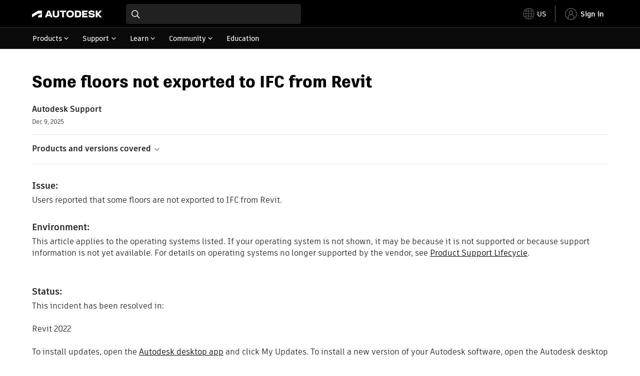

--- FILE ---
content_type: text/html; charset=utf-8
request_url: https://www.autodesk.com/support/technical/article/caas/sfdcarticles/sfdcarticles/Some-floors-not-exported-to-IFC-from-Revit.html
body_size: 6588
content:
<!doctype html><html lang="en-US" data-pds-host="https://web-engineering-svc.autodesk.com" data-env="prod"><head><meta charset="UTF-8"/><meta name="viewport" content="width=device-width,initial-scale=1,shrink-to-fit=no"/><script type="text/javascript" data-uh="script" src="https://swc.autodesk.com/web-mfe/universal-header/v1/app.js" defer="defer" -></script><script src="https://swc.autodesk.com/web-mfe/universal-footer/v1/app.js" type="text/javascript" defer="defer"></script><script type="text/javascript" src="https://prd-cfp.autodesk.com/cfp-vendors/current/main.js" defer="defer"></script><script type="text/javascript" src="https://prd-cfp.autodesk.com/cfp-runtime/current/main.js" defer="defer"></script><script type="text/javascript">!function(){const e=function(e){try{return sessionStorage.getItem(e)}catch(e){return console.warn("[CFP] Failed to access sessionStorage:",e),null}},o=function(e){try{sessionStorage.removeItem(e)}catch(e){console.warn("[CFP] Failed to remove sessionStorage:",e)}};if("true"===e("aa-force-refresh"))return console.info("[CFP] Force refresh detected, reloading page..."),o("aa-force-refresh"),void window.location.reload(!0);let i=0;const r=setInterval((function(){if(i++,window.cfp?.providers?.auth?.register){clearInterval(r);try{const i=(window.__PRELOADED_STATE__||{}).envData||{},r=i.ENVIRONMENT||"prd",n=i.PKCE_CLIENT_ID,t=i.LANGUAGE||"en-US";if(!n)return void console.warn("[CFP Early] No PKCE_CLIENT_ID available");window.cfp.providers.localization?.init&&!window.etxCfpLocalizationInitialized&&(window.cfp.providers.localization.init(t),window.etxCfpLocalizationInitialized=!0,console.info("[CFP Early] Localization initialized:",t));const a="stg"===r||"dev"===r?"stg":"prd",s="prd"===a?"prod":a,c="/support/technical",l=window.location.origin+c+"/auth",d=window.location.origin+c;window.cfp.providers.auth.register({clientId:n,redirectUri:l,logoutRedirectUri:d,environment:s,scope:"data:read openid user-profile:read",useRefreshTokens:!0}),window.etxCfpAuthRegistered=!0,console.info("[CFP Early] Auth provider registered before React hydration");"true"===e("aa-trigger-signin")&&(console.info("[CFP] Sign into another account flow: triggering login..."),o("aa-trigger-signin"),function(e,o){try{sessionStorage.setItem(e,o)}catch(e){console.warn("[CFP] Failed to set sessionStorage:",e)}}("aa-force-refresh","true"),window.cfp.providers.auth.login().then((function(){console.info("[CFP] Login triggered successfully")})).catch((function(e){console.error("[CFP] Error triggering login:",e)})))}catch(e){console.error("[CFP Early] Registration failed:",e)}}else i>=50&&(clearInterval(r),console.warn("[CFP Early] Timeout waiting for CFP runtime"))}),200)}()</script><script type="text/javascript" src="https://ase-cdn.autodesk.com/adp/v3/latest/js/@adsk/adp-web-analytics-sdk.min.js" defer="defer"></script><script type="text/javascript" src="https://swc.autodesk.com/web-utils/conversion-web-analytics-utils/main.js" defer="defer"></script><link rel="preload" href="https://swc.autodesk.com/pharmacopeia/fonts/ArtifaktLegend/v1.0/WOFF2/Artifakt%20Legend%20Extra%20Bold.woff2" as="font" type="font/woff2" crossorigin/><style>@font-face{font-family:ArtifaktLegend;src:local('Artifakt Legend Extra Bold'),local('ArtifaktLegend-ExtraBold'),url('https://swc.autodesk.com/pharmacopeia/fonts/ArtifaktLegend/v1.0/WOFF2/Artifakt%20Legend%20Extra%20Bold.woff2') format('woff2'),local('Artifakt Legend Extra Bold'),local('ArtifaktLegend-ExtraBold'),url('https://swc.autodesk.com/pharmacopeia/fonts/ArtifaktLegend/v1.0/WOFF/Artifakt%20Legend%20Extra%20Bold.woff') format('woff'),local('Artifakt Legend Extra Bold'),local('ArtifaktLegend-ExtraBold'),url('https://swc.autodesk.com/pharmacopeia/fonts/ArtifaktLegend/v1.0/TTF/Artifakt%20Legend%20Extra%20Bold.ttf') format('truetype');font-weight:800;font-style:normal;font-display:swap}</style><link rel="stylesheet" href="https://swc.autodesk.com/pharmacopeia/css/dhig2021/v3/dhig-global.css"/><title>Some floors not exported to IFC from Revit</title> <meta name="keywords" content="Users reported that some floors are not exported to IFC from Revit" /> <meta name="description" content="Users reported that some floors are not exported to IFC from Revit" /> <meta name="twitter:card" content="summary" /> <meta name="twitter:title" content="Some floors not exported to IFC from Revit" /> <meta name="twitter:description" content="Users reported that some floors are not exported to IFC from Revit" /> <meta name="twitter:site" content="@autodesk" /> <meta name="twitter:creator" content="@autodesk" /> <meta name="og:type" content="summary" /> <meta name="og:title" content='Some floors not exported to IFC from Revit' /> <meta name="og:description" content="Users reported that some floors are not exported to IFC from Revit" /> <link rel="canonical" href="https://www.autodesk.com/support/technical/article/caas/sfdcarticles/sfdcarticles/Some-floors-not-exported-to-IFC-from-Revit.html" /> 
<link rel="alternate" hreflang="de-de" href="https://www.autodesk.com/de/support/technical/article/caas/sfdcarticles/sfdcarticles/Some-floors-not-exported-to-IFC-from-Revit.html"/><link rel="alternate" hreflang="en-us" href="https://www.autodesk.com/support/technical/article/caas/sfdcarticles/sfdcarticles/Some-floors-not-exported-to-IFC-from-Revit.html"/><link rel="alternate" hreflang="es-es" href="https://www.autodesk.com/es/support/technical/article/caas/sfdcarticles/sfdcarticles/Some-floors-not-exported-to-IFC-from-Revit.html"/><link rel="alternate" hreflang="fr-fr" href="https://www.autodesk.com/fr/support/technical/article/caas/sfdcarticles/sfdcarticles/Some-floors-not-exported-to-IFC-from-Revit.html"/><link rel="alternate" hreflang="it-it" href="https://www.autodesk.com/it/support/technical/article/caas/sfdcarticles/sfdcarticles/Some-floors-not-exported-to-IFC-from-Revit.html"/><link rel="alternate" hreflang="ja-jp" href="https://www.autodesk.com/jp/support/technical/article/caas/sfdcarticles/sfdcarticles/Some-floors-not-exported-to-IFC-from-Revit.html"/><link rel="alternate" hreflang="ko-kr" href="https://www.autodesk.com/kr/support/technical/article/caas/sfdcarticles/sfdcarticles/Some-floors-not-exported-to-IFC-from-Revit.html"/><link rel="alternate" hreflang="pt-br" href="https://www.autodesk.com/br/support/technical/article/caas/sfdcarticles/sfdcarticles/Some-floors-not-exported-to-IFC-from-Revit.html"/><link rel="alternate" hreflang="zh-cn" href="https://www.autodesk.com.cn/support/technical/article/caas/sfdcarticles/sfdcarticles/Some-floors-not-exported-to-IFC-from-Revit.html"/><link rel="alternate" hreflang="cs-cz" href="https://www.autodesk.com/support/technical/article/caas/sfdcarticles/sfdcarticles/Some-floors-not-exported-to-IFC-from-Revit.html"/><link rel="alternate" hreflang="da-dk" href="https://www.autodesk.com/support/technical/article/caas/sfdcarticles/sfdcarticles/Some-floors-not-exported-to-IFC-from-Revit.html"/><link rel="alternate" hreflang="de-ch" href="https://www.autodesk.com/de/support/technical/article/caas/sfdcarticles/sfdcarticles/Some-floors-not-exported-to-IFC-from-Revit.html"/><link rel="alternate" hreflang="de-at" href="https://www.autodesk.com/de/support/technical/article/caas/sfdcarticles/sfdcarticles/Some-floors-not-exported-to-IFC-from-Revit.html"/><link rel="alternate" hreflang="en-au" href="https://www.autodesk.com/support/technical/article/caas/sfdcarticles/sfdcarticles/Some-floors-not-exported-to-IFC-from-Revit.html"/><link rel="alternate" hreflang="en-ca" href="https://www.autodesk.com/support/technical/article/caas/sfdcarticles/sfdcarticles/Some-floors-not-exported-to-IFC-from-Revit.html"/><link rel="alternate" hreflang="en-gb" href="https://www.autodesk.com/support/technical/article/caas/sfdcarticles/sfdcarticles/Some-floors-not-exported-to-IFC-from-Revit.html"/><link rel="alternate" hreflang="en-hk" href="https://www.autodesk.com/support/technical/article/caas/sfdcarticles/sfdcarticles/Some-floors-not-exported-to-IFC-from-Revit.html"/><link rel="alternate" hreflang="en-in" href="https://www.autodesk.com/support/technical/article/caas/sfdcarticles/sfdcarticles/Some-floors-not-exported-to-IFC-from-Revit.html"/><link rel="alternate" hreflang="en-ie" href="https://www.autodesk.com/support/technical/article/caas/sfdcarticles/sfdcarticles/Some-floors-not-exported-to-IFC-from-Revit.html"/><link rel="alternate" hreflang="en-nl" href="https://www.autodesk.com/support/technical/article/caas/sfdcarticles/sfdcarticles/Some-floors-not-exported-to-IFC-from-Revit.html"/><link rel="alternate" hreflang="en-th" href="https://www.autodesk.com/support/technical/article/caas/sfdcarticles/sfdcarticles/Some-floors-not-exported-to-IFC-from-Revit.html"/><link rel="alternate" hreflang="en-id" href="https://www.autodesk.com/support/technical/article/caas/sfdcarticles/sfdcarticles/Some-floors-not-exported-to-IFC-from-Revit.html"/><link rel="alternate" hreflang="en-ph" href="https://www.autodesk.com/support/technical/article/caas/sfdcarticles/sfdcarticles/Some-floors-not-exported-to-IFC-from-Revit.html"/><link rel="alternate" hreflang="en-my" href="https://www.autodesk.com/support/technical/article/caas/sfdcarticles/sfdcarticles/Some-floors-not-exported-to-IFC-from-Revit.html"/><link rel="alternate" hreflang="en-nz" href="https://www.autodesk.com/support/technical/article/caas/sfdcarticles/sfdcarticles/Some-floors-not-exported-to-IFC-from-Revit.html"/><link rel="alternate" hreflang="en-sg" href="https://www.autodesk.com/support/technical/article/caas/sfdcarticles/sfdcarticles/Some-floors-not-exported-to-IFC-from-Revit.html"/><link rel="alternate" hreflang="en-za" href="https://www.autodesk.com/support/technical/article/caas/sfdcarticles/sfdcarticles/Some-floors-not-exported-to-IFC-from-Revit.html"/><link rel="alternate" hreflang="en-ae" href="https://www.autodesk.com/support/technical/article/caas/sfdcarticles/sfdcarticles/Some-floors-not-exported-to-IFC-from-Revit.html"/><link rel="alternate" hreflang="en-eg" href="https://www.autodesk.com/support/technical/article/caas/sfdcarticles/sfdcarticles/Some-floors-not-exported-to-IFC-from-Revit.html"/><link rel="alternate" hreflang="en-il" href="https://www.autodesk.com/support/technical/article/caas/sfdcarticles/sfdcarticles/Some-floors-not-exported-to-IFC-from-Revit.html"/><link rel="alternate" hreflang="en-kw" href="https://www.autodesk.com/support/technical/article/caas/sfdcarticles/sfdcarticles/Some-floors-not-exported-to-IFC-from-Revit.html"/><link rel="alternate" hreflang="en-om" href="https://www.autodesk.com/support/technical/article/caas/sfdcarticles/sfdcarticles/Some-floors-not-exported-to-IFC-from-Revit.html"/><link rel="alternate" hreflang="en-qa" href="https://www.autodesk.com/support/technical/article/caas/sfdcarticles/sfdcarticles/Some-floors-not-exported-to-IFC-from-Revit.html"/><link rel="alternate" hreflang="en-sa" href="https://www.autodesk.com/support/technical/article/caas/sfdcarticles/sfdcarticles/Some-floors-not-exported-to-IFC-from-Revit.html"/><link rel="alternate" hreflang="es-ar" href="https://www.autodesk.com/es/support/technical/article/caas/sfdcarticles/sfdcarticles/Some-floors-not-exported-to-IFC-from-Revit.html"/><link rel="alternate" hreflang="es-pe" href="https://www.autodesk.com/es/support/technical/article/caas/sfdcarticles/sfdcarticles/Some-floors-not-exported-to-IFC-from-Revit.html"/><link rel="alternate" hreflang="es-co" href="https://www.autodesk.com/es/support/technical/article/caas/sfdcarticles/sfdcarticles/Some-floors-not-exported-to-IFC-from-Revit.html"/><link rel="alternate" hreflang="es-cl" href="https://www.autodesk.com/es/support/technical/article/caas/sfdcarticles/sfdcarticles/Some-floors-not-exported-to-IFC-from-Revit.html"/><link rel="alternate" hreflang="es-uy" href="https://www.autodesk.com/es/support/technical/article/caas/sfdcarticles/sfdcarticles/Some-floors-not-exported-to-IFC-from-Revit.html"/><link rel="alternate" hreflang="es-mx" href="https://www.autodesk.com/es/support/technical/article/caas/sfdcarticles/sfdcarticles/Some-floors-not-exported-to-IFC-from-Revit.html"/><link rel="alternate" hreflang="fi-fi" href="https://www.autodesk.com/support/technical/article/caas/sfdcarticles/sfdcarticles/Some-floors-not-exported-to-IFC-from-Revit.html"/><link rel="alternate" hreflang="fr-be" href="https://www.autodesk.com/fr/support/technical/article/caas/sfdcarticles/sfdcarticles/Some-floors-not-exported-to-IFC-from-Revit.html"/><link rel="alternate" hreflang="fr-ca" href="https://www.autodesk.com/fr/support/technical/article/caas/sfdcarticles/sfdcarticles/Some-floors-not-exported-to-IFC-from-Revit.html"/><link rel="alternate" hreflang="fr-ch" href="https://www.autodesk.com/fr/support/technical/article/caas/sfdcarticles/sfdcarticles/Some-floors-not-exported-to-IFC-from-Revit.html"/><link rel="alternate" hreflang="hu-hu" href="https://www.autodesk.com/support/technical/article/caas/sfdcarticles/sfdcarticles/Some-floors-not-exported-to-IFC-from-Revit.html"/><link rel="alternate" hreflang="it-ch" href="https://www.autodesk.com/it/support/technical/article/caas/sfdcarticles/sfdcarticles/Some-floors-not-exported-to-IFC-from-Revit.html"/><link rel="alternate" hreflang="nl-be" href="https://www.autodesk.com/support/technical/article/caas/sfdcarticles/sfdcarticles/Some-floors-not-exported-to-IFC-from-Revit.html"/><link rel="alternate" hreflang="nl-nl" href="https://www.autodesk.com/support/technical/article/caas/sfdcarticles/sfdcarticles/Some-floors-not-exported-to-IFC-from-Revit.html"/><link rel="alternate" hreflang="no-no" href="https://www.autodesk.com/support/technical/article/caas/sfdcarticles/sfdcarticles/Some-floors-not-exported-to-IFC-from-Revit.html"/><link rel="alternate" hreflang="pl-pl" href="https://www.autodesk.com/support/technical/article/caas/sfdcarticles/sfdcarticles/Some-floors-not-exported-to-IFC-from-Revit.html"/><link rel="alternate" hreflang="pt-pt" href="https://www.autodesk.com/br/support/technical/article/caas/sfdcarticles/sfdcarticles/Some-floors-not-exported-to-IFC-from-Revit.html"/><link rel="alternate" hreflang="sv-se" href="https://www.autodesk.com/support/technical/article/caas/sfdcarticles/sfdcarticles/Some-floors-not-exported-to-IFC-from-Revit.html"/><link rel="alternate" hreflang="tr-tr" href="https://www.autodesk.com/support/technical/article/caas/sfdcarticles/sfdcarticles/Some-floors-not-exported-to-IFC-from-Revit.html"/><link rel="alternate" hreflang="zh-tw" href="https://www.autodesk.com.cn/support/technical/article/caas/sfdcarticles/sfdcarticles/Some-floors-not-exported-to-IFC-from-Revit.html"/><link rel="alternate" hreflang="x-default" href="https://www.autodesk.com/support/technical/article/caas/sfdcarticles/sfdcarticles/Some-floors-not-exported-to-IFC-from-Revit.html"/><meta name="alternate" data-locale="ru-ru" data-link="https://www.autodesk.com/ru-ru">  <link rel="preconnect" href="https://swc.autodesk.com"/><link rel="preconnect" href="https://damassets.autodesk.net"/><link rel="preconnect" href="https://static-dc.autodesk.net"/><link rel="preconnect" href="https://tags.tiqcdn.com"/><link rel="dns-prefetch" href="https://app.digital-help-prd.autodesk.com"/><link rel="icon" type="image/png" href="https://static-dc.autodesk.net/etc.clientlibs/dotcom/clientlibs/clientlib-site/resources/images/favicons/app-icon-192.png" sizes="192x192"/><link rel="apple-touch-icon" type="image/png" href="https://static-dc.autodesk.net/etc.clientlibs/dotcom/clientlibs/clientlib-site/resources/images/favicons/touch-icon-180.png"/><link rel="icon" type="image/svg+xml" href="https://static-dc.autodesk.net/etc.clientlibs/dotcom/clientlibs/clientlib-site/resources/images/favicons/favicon.svg"/><script defer="defer" src="/support/technical/static/js/main.e8a8dd0e.js"></script><style data-styled="true" data-styled-version="6.1.18">html{-moz-text-size-adjust:none;-webkit-text-size-adjust:none;text-size-adjust:none;}/*!sc*/
body{font-family:ArtifaktElement,Arial,sans-serif;margin:0;padding:0;}/*!sc*/
.container--header,.fixed-header{min-height:57px;}/*!sc*/
@media screen and (min-width: 1040px){.container--header,.fixed-header{min-height:97.5px;}}/*!sc*/
.etx-root{min-height:300px;}/*!sc*/
.page-container-wrapper{margin:0 auto;max-width:100pc;}/*!sc*/
.page-container,.page-container-inner{margin:0 5%;}/*!sc*/
@media (min-width: 560px){.page-container,.page-container-inner{margin:0 24px;}}/*!sc*/
@media (min-width: 1040px){.page-container,.page-container-inner{margin:0 5%;max-width:90%;}}/*!sc*/
.wd-lightbox-overlay{display:none;}/*!sc*/
data-styled.g1[id="sc-global-doEtEA1"]{content:"sc-global-doEtEA1,"}/*!sc*/
</style></head><body><div id="dhig-svg-container" style="display:none"><svg width="0" height="0" style="position:absolute"><symbol fill="none" viewBox="0 0 24 24" id="dhig--icons--utility--cta-arrow-right" xmlns="http://www.w3.org/2000/svg"><path d="M12.06 8l3.995 4m0 0l-3.995 4m3.995-4H7m15 0c0 5.523-4.477 10-10 10S2 17.523 2 12 6.477 2 12 2s10 4.477 10 10z" stroke="currentColor" stroke-width="1.5" stroke-linecap="round" stroke-linejoin="round"></path></symbol><symbol fill="none" viewBox="0 0 24 24" id="dhig--icons--utility--external" xmlns="http://www.w3.org/2000/svg"><path d="M9.787 8.536h6.143m0 0v6.143m0-6.143L9 15.464" stroke="currentColor" stroke-width="1.5" stroke-linecap="round" stroke-linejoin="round"></path></symbol></svg></div><div><div class="container container--header"><div id="etx-uh-container" class="fixed-header"></div></div><div class="container"><div id="root" class="cmp-container"><script>
        window.__PRELOADED_STATE__ = {"errorData":{"hasError":false,"errorType":null,"metaData":null},"envData":{"ENVIRONMENT":"prd","LOG_LEVEL":"info","HTML_MAX_AGE":"86400","LOGGER_URL":"/support/technical/logger","PKCE_CLIENT_ID":"Zawk0WtDVql66pNj5LpCmUsyTBj0G5o8","ADP_CONFIG":{"prd":{"serviceUrl":"https://akn.analytics.autodesk.com","appId":"knowledge","apiKey":"8738946623b611e793ae92361f002671","signWith":"8e22077f-0f3e-f892-b948-a942275fe856"},"stg":{"serviceUrl":"https://akn.analytics-staging.autodesk.com","appId":"knowledge","apiKey":"44d5873223b611e793ae92361f002671","signWith":"b5d84be8-6b01-4093-adbd-aa89c24ee514","environment":"stg"}},"HOST":"ndz2okf3n3.execute-api.us-east-1.amazonaws.com","VERSION":"11.7.4","ROUTER_BASENAME":"/support/technical","LANGUAGE":"en-US","languageSelector":{"defaultUrl":"https://www.autodesk.com/support/technical/article/caas/sfdcarticles/sfdcarticles/Some-floors-not-exported-to-IFC-from-Revit.html","localeUrlMapping":[{"locale":"de-DE","url":"https://www.autodesk.com/de/support/technical/article/caas/sfdcarticles/sfdcarticles/Some-floors-not-exported-to-IFC-from-Revit.html"},{"locale":"en-US","url":"https://www.autodesk.com/support/technical/article/caas/sfdcarticles/sfdcarticles/Some-floors-not-exported-to-IFC-from-Revit.html"},{"locale":"es-ES","url":"https://www.autodesk.com/es/support/technical/article/caas/sfdcarticles/sfdcarticles/Some-floors-not-exported-to-IFC-from-Revit.html"},{"locale":"fr-FR","url":"https://www.autodesk.com/fr/support/technical/article/caas/sfdcarticles/sfdcarticles/Some-floors-not-exported-to-IFC-from-Revit.html"},{"locale":"it-IT","url":"https://www.autodesk.com/it/support/technical/article/caas/sfdcarticles/sfdcarticles/Some-floors-not-exported-to-IFC-from-Revit.html"},{"locale":"ja-JP","url":"https://www.autodesk.com/jp/support/technical/article/caas/sfdcarticles/sfdcarticles/Some-floors-not-exported-to-IFC-from-Revit.html"},{"locale":"ko-KR","url":"https://www.autodesk.com/kr/support/technical/article/caas/sfdcarticles/sfdcarticles/Some-floors-not-exported-to-IFC-from-Revit.html"},{"locale":"pt-BR","url":"https://www.autodesk.com/br/support/technical/article/caas/sfdcarticles/sfdcarticles/Some-floors-not-exported-to-IFC-from-Revit.html"},{"locale":"zh-CN","url":"https://www.autodesk.com.cn/support/technical/article/caas/sfdcarticles/sfdcarticles/Some-floors-not-exported-to-IFC-from-Revit.html"},{"locale":"cs-CZ","url":"https://www.autodesk.com/support/technical/article/caas/sfdcarticles/sfdcarticles/Some-floors-not-exported-to-IFC-from-Revit.html"},{"locale":"da-DK","url":"https://www.autodesk.com/support/technical/article/caas/sfdcarticles/sfdcarticles/Some-floors-not-exported-to-IFC-from-Revit.html"},{"locale":"de-CH","url":"https://www.autodesk.com/de/support/technical/article/caas/sfdcarticles/sfdcarticles/Some-floors-not-exported-to-IFC-from-Revit.html"},{"locale":"de-AT","url":"https://www.autodesk.com/de/support/technical/article/caas/sfdcarticles/sfdcarticles/Some-floors-not-exported-to-IFC-from-Revit.html"},{"locale":"en-AU","url":"https://www.autodesk.com/support/technical/article/caas/sfdcarticles/sfdcarticles/Some-floors-not-exported-to-IFC-from-Revit.html"},{"locale":"en-CA","url":"https://www.autodesk.com/support/technical/article/caas/sfdcarticles/sfdcarticles/Some-floors-not-exported-to-IFC-from-Revit.html"},{"locale":"en-GB","url":"https://www.autodesk.com/support/technical/article/caas/sfdcarticles/sfdcarticles/Some-floors-not-exported-to-IFC-from-Revit.html"},{"locale":"en-HK","url":"https://www.autodesk.com/support/technical/article/caas/sfdcarticles/sfdcarticles/Some-floors-not-exported-to-IFC-from-Revit.html"},{"locale":"en-IN","url":"https://www.autodesk.com/support/technical/article/caas/sfdcarticles/sfdcarticles/Some-floors-not-exported-to-IFC-from-Revit.html"},{"locale":"en-IE","url":"https://www.autodesk.com/support/technical/article/caas/sfdcarticles/sfdcarticles/Some-floors-not-exported-to-IFC-from-Revit.html"},{"locale":"en-NL","url":"https://www.autodesk.com/support/technical/article/caas/sfdcarticles/sfdcarticles/Some-floors-not-exported-to-IFC-from-Revit.html"},{"locale":"en-TH","url":"https://www.autodesk.com/support/technical/article/caas/sfdcarticles/sfdcarticles/Some-floors-not-exported-to-IFC-from-Revit.html"},{"locale":"en-ID","url":"https://www.autodesk.com/support/technical/article/caas/sfdcarticles/sfdcarticles/Some-floors-not-exported-to-IFC-from-Revit.html"},{"locale":"en-PH","url":"https://www.autodesk.com/support/technical/article/caas/sfdcarticles/sfdcarticles/Some-floors-not-exported-to-IFC-from-Revit.html"},{"locale":"en-MY","url":"https://www.autodesk.com/support/technical/article/caas/sfdcarticles/sfdcarticles/Some-floors-not-exported-to-IFC-from-Revit.html"},{"locale":"en-NZ","url":"https://www.autodesk.com/support/technical/article/caas/sfdcarticles/sfdcarticles/Some-floors-not-exported-to-IFC-from-Revit.html"},{"locale":"en-SG","url":"https://www.autodesk.com/support/technical/article/caas/sfdcarticles/sfdcarticles/Some-floors-not-exported-to-IFC-from-Revit.html"},{"locale":"en-ZA","url":"https://www.autodesk.com/support/technical/article/caas/sfdcarticles/sfdcarticles/Some-floors-not-exported-to-IFC-from-Revit.html"},{"locale":"en-AE","url":"https://www.autodesk.com/support/technical/article/caas/sfdcarticles/sfdcarticles/Some-floors-not-exported-to-IFC-from-Revit.html"},{"locale":"en-EG","url":"https://www.autodesk.com/support/technical/article/caas/sfdcarticles/sfdcarticles/Some-floors-not-exported-to-IFC-from-Revit.html"},{"locale":"en-IL","url":"https://www.autodesk.com/support/technical/article/caas/sfdcarticles/sfdcarticles/Some-floors-not-exported-to-IFC-from-Revit.html"},{"locale":"en-KW","url":"https://www.autodesk.com/support/technical/article/caas/sfdcarticles/sfdcarticles/Some-floors-not-exported-to-IFC-from-Revit.html"},{"locale":"en-OM","url":"https://www.autodesk.com/support/technical/article/caas/sfdcarticles/sfdcarticles/Some-floors-not-exported-to-IFC-from-Revit.html"},{"locale":"en-QA","url":"https://www.autodesk.com/support/technical/article/caas/sfdcarticles/sfdcarticles/Some-floors-not-exported-to-IFC-from-Revit.html"},{"locale":"en-SA","url":"https://www.autodesk.com/support/technical/article/caas/sfdcarticles/sfdcarticles/Some-floors-not-exported-to-IFC-from-Revit.html"},{"locale":"es-AR","url":"https://www.autodesk.com/es/support/technical/article/caas/sfdcarticles/sfdcarticles/Some-floors-not-exported-to-IFC-from-Revit.html"},{"locale":"es-PE","url":"https://www.autodesk.com/es/support/technical/article/caas/sfdcarticles/sfdcarticles/Some-floors-not-exported-to-IFC-from-Revit.html"},{"locale":"es-CO","url":"https://www.autodesk.com/es/support/technical/article/caas/sfdcarticles/sfdcarticles/Some-floors-not-exported-to-IFC-from-Revit.html"},{"locale":"es-CL","url":"https://www.autodesk.com/es/support/technical/article/caas/sfdcarticles/sfdcarticles/Some-floors-not-exported-to-IFC-from-Revit.html"},{"locale":"es-UY","url":"https://www.autodesk.com/es/support/technical/article/caas/sfdcarticles/sfdcarticles/Some-floors-not-exported-to-IFC-from-Revit.html"},{"locale":"es-MX","url":"https://www.autodesk.com/es/support/technical/article/caas/sfdcarticles/sfdcarticles/Some-floors-not-exported-to-IFC-from-Revit.html"},{"locale":"fi-FI","url":"https://www.autodesk.com/support/technical/article/caas/sfdcarticles/sfdcarticles/Some-floors-not-exported-to-IFC-from-Revit.html"},{"locale":"fr-BE","url":"https://www.autodesk.com/fr/support/technical/article/caas/sfdcarticles/sfdcarticles/Some-floors-not-exported-to-IFC-from-Revit.html"},{"locale":"fr-CA","url":"https://www.autodesk.com/fr/support/technical/article/caas/sfdcarticles/sfdcarticles/Some-floors-not-exported-to-IFC-from-Revit.html"},{"locale":"fr-CH","url":"https://www.autodesk.com/fr/support/technical/article/caas/sfdcarticles/sfdcarticles/Some-floors-not-exported-to-IFC-from-Revit.html"},{"locale":"hu-HU","url":"https://www.autodesk.com/support/technical/article/caas/sfdcarticles/sfdcarticles/Some-floors-not-exported-to-IFC-from-Revit.html"},{"locale":"it-CH","url":"https://www.autodesk.com/it/support/technical/article/caas/sfdcarticles/sfdcarticles/Some-floors-not-exported-to-IFC-from-Revit.html"},{"locale":"nl-BE","url":"https://www.autodesk.com/support/technical/article/caas/sfdcarticles/sfdcarticles/Some-floors-not-exported-to-IFC-from-Revit.html"},{"locale":"nl-NL","url":"https://www.autodesk.com/support/technical/article/caas/sfdcarticles/sfdcarticles/Some-floors-not-exported-to-IFC-from-Revit.html"},{"locale":"no-NO","url":"https://www.autodesk.com/support/technical/article/caas/sfdcarticles/sfdcarticles/Some-floors-not-exported-to-IFC-from-Revit.html"},{"locale":"pl-PL","url":"https://www.autodesk.com/support/technical/article/caas/sfdcarticles/sfdcarticles/Some-floors-not-exported-to-IFC-from-Revit.html"},{"locale":"pt-PT","url":"https://www.autodesk.com/br/support/technical/article/caas/sfdcarticles/sfdcarticles/Some-floors-not-exported-to-IFC-from-Revit.html"},{"locale":"sv-SE","url":"https://www.autodesk.com/support/technical/article/caas/sfdcarticles/sfdcarticles/Some-floors-not-exported-to-IFC-from-Revit.html"},{"locale":"tr-TR","url":"https://www.autodesk.com/support/technical/article/caas/sfdcarticles/sfdcarticles/Some-floors-not-exported-to-IFC-from-Revit.html"},{"locale":"zh-TW","url":"https://www.autodesk.com.cn/support/technical/article/caas/sfdcarticles/sfdcarticles/Some-floors-not-exported-to-IFC-from-Revit.html"}]},"loadAA":true,"pageType":"caas"},"productData":{"productDocumentation":{},"bannerBoxData":{},"recommendationLoading":false,"recommendedContent":[],"customContentLoading":false,"error":{"errorType":null,"errorMetaData":null},"productSlug":"","browseTypes":[],"generalTopics":"","contactSupport":""},"caasData":{"request":{"origin":"upi","key":"caas/sfdcarticles/sfdcarticles/Some-floors-not-exported-to-IFC-from-Revit.html","locale":"en-US"},"response":{"source":"sfdcarticles","url":"http://help.autodesk.com.s3.amazonaws.com/sfdcarticles/Some-floors-not-exported-to-IFC-from-Revit","shortDescription":"Users reported that some floors are not exported to IFC from Revit","title":"Some floors not exported to IFC from Revit","publishDate":"2025-12-09 00:00:00","contentGroup":["Troubleshooting"],"topicId":"kA93g0000000vbL","caasContent":"\u003cdiv id=\"sfdcarticles\" class=\"caas_sf\"\u003e\u003cdiv id=\"sfdcarticles\" class=\"caas_sf\"\u003e\n \u003cdiv id=\"issue\" class=\"adskkb_issues\"\u003e\n  \u003ch3\u003eIssue:\u003c/h3\u003eUsers reported that some floors are not exported to IFC from Revit.\n \u003c/div\u003e\n \u003cdiv id=\"environment\" class=\"adskkb_environment\"\u003e\n  \u003ch3\u003eEnvironment:\u003c/h3\u003eThis article applies to the operating systems listed. If your operating system is not shown, it may be because it is not supported or because support information is not yet available. For details on operating systems no longer supported by the vendor, see \u003ca href=\"https://www.autodesk.com/support/account/manage/versions/support-lifecycle\" target=\"_blank\"\u003eProduct Support Lifecycle\u003c/a\u003e. \u003cbr\u003e\u003cbr\u003e\n \u003c/div\u003e\n \u003cdiv id=\"status\" class=\"adskkb_status\"\u003e\n  \u003ch3\u003eStatus:\u003c/h3\u003eThis incident has been resolved in:\u003cbr\u003e\u003cbr\u003eRevit 2022\u003cbr\u003e\u003cbr\u003eTo install updates, open the \u003ca href=\"http://help.autodesk.com/view/ADSKAPP/ENU/\" target=\"_blank\"\u003eAutodesk desktop app\u003c/a\u003e and click My Updates. To install a new version of your Autodesk software, open the Autodesk desktop app, sign in, and click My Products. To use a web browser to install updates or a new version, sign in to \u003ca href=\"https://manage.autodesk.com/\" target=\"_blank\"\u003eAutodesk Account\u003c/a\u003e. (Your access to new versions or updates depends on your Autodesk software entitlements.)\n \u003c/div\u003e\n \u003cdiv id=\"additional_information\" class=\"adskkb_additional_information\"\u003e\n  \u003ch3\u003eAdditional Information:\u003c/h3\u003e\u003ca href=\"https://apps.autodesk.com/RVT/en/Detail/Index?id=7265544480016320144&amp;appLang=en&amp;os=Win64\" target=\"_blank\"\u003eIFC 2021\u003c/a\u003e&nbsp;(ver. 21.2.0) installed.\n \u003c/div\u003e\n \u003cdiv id=\"workaround\" class=\"adskkb_workaround\"\u003e\n  \u003ch3\u003eWorkaround:\u003c/h3\u003eAs an alternative solution \n  \u003cul\u003e\n   \u003cli\u003eUninstall&nbsp;\u003ca href=\"https://apps.autodesk.com/RVT/en/Detail/Index?id=7265544480016320144&amp;appLang=en&amp;os=Win64\" target=\"_blank\"\u003eIFC 2021\u003c/a\u003e&nbsp;then export model to IFC.\u003c/li\u003e\n  \u003c/ul\u003e\n \u003c/div\u003e\n \u003cdiv id=\"products\" class=\"adskkb_products\"\u003e\n  \u003ch3\u003eProducts:\u003c/h3\u003e Revit Product Family;\n \u003c/div\u003e\n \u003cdiv id=\"versions\" class=\"adskkb_versions\"\u003e\n  \u003ch3\u003eVersions:\u003c/h3\u003e 2021;\n \u003c/div\u003e\n \u003cdiv id=\"incidentid\" class=\"adskkb_incidentid\"\u003e\n  \u003ch3\u003eIncident ID:\u003c/h3\u003e174361\n \u003c/div\u003e\n\u003c/div\u003e\u003c/div\u003e","publisher":"Autodesk","language":"english","releaseYear":"2021","lastUpdateDate":"2025-12-09 00:00:00","contentUrl":"https://www.autodesk.com/support/technical/article/caas/sfdcarticles/sfdcarticles/Some-floors-not-exported-to-IFC-from-Revit.html","subSource":"DefectArticle","caasKey":"caas/sfdcarticles/sfdcarticles/Some-floors-not-exported-to-IFC-from-Revit.html","sfdcId":"kA93g0000000vbL","upiLanguage":"ENU","productRelease":["Revit 2021","Revit LT 2021"],"productLine":["Revit","Revit LT","Revit Product Family","Architecture Engineering & Construction Collection","AutoCAD Revit LT Suite","Industry Collections"],"caseCount":"1","nodeId":"kA93g0000000vbL","caseId":["17522116"],"description":"Users reported that some floors are not exported to IFC from Revit.","knowledgeSource":"Technical Support","mediaType":["Text Only"],"audience":["User"],"versionNumber":"4","articleType":"Defect_Article","docnUrl":"Some-floors-not-exported-to-IFC-from-Revit","versionId":"ka9Kf000000Dm9iIAC","lastAttachedDate":"2021-02-22 00:00:00","articleNumber":"000430652","contactSupport":"\n\n\n\u003cdiv class=\"xfpage-content-container\"\u003e\n  \n  \u003cdiv class=\"root container responsivegrid\"\u003e\n\n    \n    \n    \n    \u003cdiv id=\"container-3acc490818\" class=\"cmp-container\"\u003e\n        \n        \u003cdiv class=\"flexible-text\"\u003e\u003cdiv id=\"flexible-text-106aeb187a\" class=\"pnl-ft dhig-theme--light dhig-py-8\" data-wat-content-type=\"panel\" data-wat-content-name=\"flexible text-only\" style=\"background-color: #f9f9f9;\"\u003e\n  \u003cdiv class=\"page-container-wrapper\"\u003e\n    \u003cdiv class=\"page-container\"\u003e\n      \n      \u003cdiv class=\"pnl-ft__heading lg:dhig-w-3/5\"\u003e\n\u003cdiv id=\"title-d8bb64ba85\" class=\"cmp-title \"\u003e\n  \u003ch2 class=\"cmp-title__text dhig-typography-headline-medium\"\u003e\n    Need help? Ask the Autodesk Assistant!\u003c/h2\u003e\n\u003c/div\u003e\n\n    \n\n\u003c/div\u003e\n      \u003cdiv class=\"md:dhig-flex\"\u003e\n        \u003cdiv class=\"lg:dhig-w-3/5 md:dhig-w-2/3\"\u003e\n          \n          \u003cdiv class=\"dhig-mt-2 pnl-ft__subheading\"\u003e\n\u003cdiv id=\"text-f19f35bbbd\" class=\"cmp-text dhig-typography-body-copy-medium\"\u003e\n  \u003cdiv class=\"cmp-text-editable  cmp-text-editable_v2_see_more\"\u003e\n    \u003cp\u003eThe Assistant can help you find answers or contact an agent.\u003c/p\u003e\n\n    \n  \u003c/div\u003e\n\u003c/div\u003e\n\n\n    \n\n\u003c/div\u003e\n          \n          \u003cdiv class=\"dhig-mt-4 pnl-ft__cta-button\"\u003e\n\n\u003cdiv class=\"cmp-button__wrapper \" style=\"width: 100%;\"\u003e\n  \n  \u003ca class=\"cmp-button MuiButtonBase-root MuiButton-root MuiButton-contained cmp-button__row-reverse assistant-onclick assistant-loading Mui-disabled assistant-icon \" id=\"button-0ad54db111\" tabindex=\"0\" data-video-id=\"/content/autodesk/global/en/support/contact-support.html\" data-login=\"false\" data-return-url=\"/content/autodesk/global/en/support/contact-support.html\" data-wat-loc=\"content\" data-wat-val=\"contact support\" data-wat-link=\"true\" href=\"/support/contact-support\"\u003e\n    \n    \n    \n    \u003cspan class=\"cmp-button__text MuiButton-label\"\u003eAsk the Assistant\u003c/span\u003e\n    \n    \u003cspan class=\"cmp-button__autodesk-assistant-icon\"\u003e\n      \u003csvg class=\"dc-button-icon cmp-button__icon DhigSvgIcon\" width=\"20\" height=\"24\" viewBox=\"0 0 20 24\" fill=\"none\" xmlns=\"http://www.w3.org/2000/svg\"\u003e\n        \u003cpath fill-rule=\"evenodd\" clip-rule=\"evenodd\" d=\"M13.0695 5.51804C13.3073 5.89858 13.1916 6.39984 12.811 6.63763L1.33667 13.8076C0.956128 14.0454 0.454867 13.9297 0.217076 13.5491C-0.0207158 13.1686 0.0950095 12.6673 0.475555 12.4295L11.9499 5.25956C12.3305 5.02176 12.8317 5.13749 13.0695 5.51804ZM19.3549 5.68563C19.5927 6.06617 19.4769 6.56743 19.0964 6.80522L1.61542 17.7286C1.23487 17.9663 0.733609 17.8506 0.495817 17.4701C0.258026 17.0895 0.373751 16.5883 0.754297 16.3505L18.2353 5.42715C18.6158 5.18936 19.1171 5.30508 19.3549 5.68563ZM19.2572 9.84868C19.495 10.2292 19.3793 10.7305 18.9988 10.9683L17.2438 12.0649C16.8633 12.3027 16.362 12.187 16.1242 11.8064C15.8864 11.4259 16.0021 10.9246 16.3827 10.6868L18.1376 9.5902C18.5182 9.35241 19.0195 9.46813 19.2572 9.84868ZM19.7825 13.4903C20.0202 13.8709 19.9045 14.3721 19.524 14.6099L13.23 18.5428C12.8495 18.7806 12.3482 18.6649 12.1104 18.2843C11.8727 17.9038 11.9884 17.4025 12.3689 17.1647L18.6629 13.2318C19.0434 12.994 19.5447 13.1098 19.7825 13.4903ZM19.4431 17.6173C19.6809 17.9978 19.5652 18.4991 19.1847 18.7369L19.179 18.7404C18.7985 18.9782 18.2972 18.8625 18.0594 18.482C17.8216 18.1014 17.9373 17.6002 18.3179 17.3624L18.3235 17.3588C18.704 17.121 19.2053 17.2367 19.4431 17.6173Z\" fill=\"white\"/\u003e\n        \u003cmask id=\"mask0_497_5061\" style=\"mask-type:alpha\" maskUnits=\"userSpaceOnUse\" x=\"5\" y=\"10\" width=\"13\" height=\"9\"\u003e\n        \u003cpath fill-rule=\"evenodd\" clip-rule=\"evenodd\" d=\"M5.97302 18.149C5.73524 17.7685 5.85098 17.2672 6.23153 17.0294L16.3828 10.6866C16.7633 10.4488 17.2646 10.5646 17.5024 10.9451C17.7401 11.3257 17.6244 11.8269 17.2438 12.0647L7.09261 18.4075C6.71206 18.6453 6.2108 18.5296 5.97302 18.149Z\" fill=\"url(#paint0_linear_497_5061)\"/\u003e\n        \u003c/mask\u003e\n        \u003cg mask=\"url(#mask0_497_5061)\"\u003e\n        \u003cpath fill-rule=\"evenodd\" clip-rule=\"evenodd\" d=\"M5.97302 18.1491C5.73524 17.7686 5.85098 17.2673 6.23153 17.0295L16.3828 10.6867C16.7633 10.449 17.2646 10.5647 17.5024 10.9452C17.7401 11.3258 17.6244 11.8271 17.2438 12.0648L7.09261 18.4076C6.71206 18.6454 6.2108 18.5297 5.97302 18.1491Z\" fill=\"black\"/\u003e\n        \u003c/g\u003e\n        \u003cdefs\u003e\n        \u003clinearGradient id=\"paint0_linear_497_5061\" x1=\"16.3186\" y1=\"11.587\" x2=\"17.1031\" y2=\"15.8914\" gradientUnits=\"userSpaceOnUse\"\u003e\n        \u003cstop stop-opacity=\"0.6\"/\u003e\n        \u003cstop offset=\"0.5\" stop-opacity=\"0.25\"/\u003e\n        \u003cstop offset=\"1\" stop-opacity=\"0.1\"/\u003e\n        \u003c/linearGradient\u003e\n        \u003c/defs\u003e\n      \u003c/svg\u003e\n    \u003c/span\u003e\n  \u003c/a\u003e\n\n\n\u003c/div\u003e\n\n\n\u003c/div\u003e\n        \u003c/div\u003e\n        \n        \u003cdiv class=\"lg:dhig-w-2/5 md:dhig-w-1/3 dhig-flex\"\u003e\n          \n          \u003chr class=\"MuiDivider-root MuiDivider-light MuiDivider-vertical\"/\u003e\n          \u003cdiv class=\"md:dhig-my-2 md:dhig-ml-6 sm:dhig-my-8\"\u003e\n\u003cdiv id=\"text-31325da7b4\" class=\"cmp-text dhig-typography-body-copy-medium\"\u003e\n  \u003cdiv class=\"cmp-text-editable  cmp-text-editable_v2_see_more\"\u003e\n    \u003cp\u003e\u003cb\u003eWhat level of support do you have?\u003c/b\u003e\u003c/p\u003e\n\u003cp\u003eDifferent subscription plans provide distinct categories of support. Find out the level of support for your plan.\u003c/p\u003e\n\u003cp\u003e\u003ca id=\"coral-id-694\" data-wat-link=\"true\" data-wat-val=\"view levels of support\" data-wat-loc=\"content\" class=\"MuiTypography-root MuiLink-root MuiLink-underlineHover\" href=\"/support/subscription-support\"\u003eView levels of support\u003c/a\u003e\u003c/p\u003e\n\n    \n  \u003c/div\u003e\n\u003c/div\u003e\n\n\n    \n\n\u003c/div\u003e\n        \u003c/div\u003e\n      \u003c/div\u003e\n      \n      \n      \n      \n    \u003c/div\u003e\n  \u003c/div\u003e\n\u003c/div\u003e\n\n\n    \n\n\u003c/div\u003e\n\n        \n    \u003c/div\u003e\n\n\u003c/div\u003e\n\n\u003c/div\u003e\n"}}};
      </script><div id="etx-root" class="etx-root"></div></div></div></div><div class="container"><div id="etx-uf-container" class="etx-footer"></div></div><script type="text/javascript" name="tealium:url" src="//tags.tiqcdn.com/utag/autodesk/akp-akn/prod/utag.js" defer="defer"></script></body><!--ENV STATS Env: prd Version: 11.7.4--><!--Timing: Render: 64 ms / Data Fetch: 30 ms / Node Processing: 34 ms--></html> 

--- FILE ---
content_type: text/plain
request_url: https://c.6sc.co/?m=1
body_size: 194
content:
6suuid=a0aa371779ba0c000b267269db020000ef9f3300